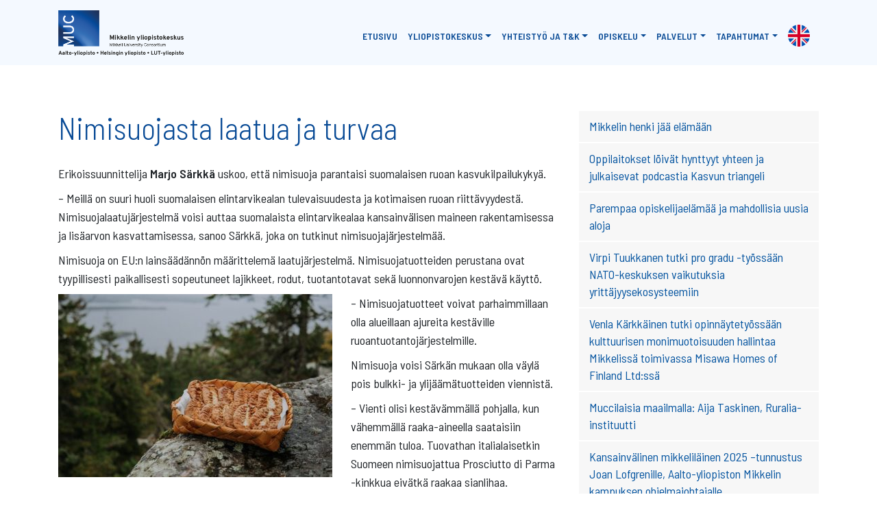

--- FILE ---
content_type: text/html; charset=UTF-8
request_url: https://muc.fi/nimisuojasta-laatua-ja-turvaa/
body_size: 11349
content:
<!DOCTYPE html><html lang="fi"><head><meta charset="UTF-8"><meta name="viewport" content="width=device-width, initial-scale=1"><meta http-equiv="X-UA-Compatible" content="IE=edge"><link rel="profile" href="http://gmpg.org/xfn/11"><link media="all" href="https://muc.fi/wp-content/cache/autoptimize/css/autoptimize_f99b1fd1da11e8a9404c15df9879231c.css" rel="stylesheet"><title>Nimisuojasta laatua ja turvaa | MUC</title><link rel="canonical" href="https://muc.fi/nimisuojasta-laatua-ja-turvaa/" /><meta name="description" content="Erikoissuunnittelija Marjo Särkkä uskoo, että nimisuoja parantaisi suomalaisen ruoan kasvukilpailukykyä. – Meillä on suuri huoli suomalaisen elintarvikealan…" /><meta property="og:type" content="article" /><meta property="og:locale" content="fi_FI" /><meta property="og:site_name" content="MUC" /><meta property="og:title" content="Nimisuojasta laatua ja turvaa | MUC" /><meta property="og:description" content="Erikoissuunnittelija Marjo Särkkä uskoo, että nimisuoja parantaisi suomalaisen ruoan kasvukilpailukykyä. – Meillä on suuri huoli suomalaisen elintarvikealan tulevaisuudesta ja kotimaisen ruoan…" /><meta property="og:url" content="https://muc.fi/nimisuojasta-laatua-ja-turvaa/" /><meta property="og:image" content="https://muc.fi/wp-content/uploads/2023/01/Juttu-s.-8_Nimisuojakuva_kuva_Julia-Kivela.jpg" /><meta property="og:image:width" content="1024" /><meta property="og:image:height" content="683" /><meta property="article:published_time" content="2023-01-25T05:46:50+00:00" /><meta property="article:modified_time" content="2023-01-19T08:25:52+00:00" /><meta name="twitter:card" content="summary_large_image" /><meta name="twitter:title" content="Nimisuojasta laatua ja turvaa | MUC" /><meta name="twitter:description" content="Erikoissuunnittelija Marjo Särkkä uskoo, että nimisuoja parantaisi suomalaisen ruoan kasvukilpailukykyä. – Meillä on suuri huoli suomalaisen elintarvikealan tulevaisuudesta ja kotimaisen ruoan…" /><meta name="twitter:image" content="https://muc.fi/wp-content/uploads/2023/01/Juttu-s.-8_Nimisuojakuva_kuva_Julia-Kivela.jpg" /><meta name="google-site-verification" content="Mz0xf-6BODj0uDjRQA22z0y48vi7ms4RmIdaIgQI_5o" /> <script type="application/ld+json">{"@context":"https://schema.org","@graph":[{"@type":"WebSite","@id":"https://muc.fi/#/schema/WebSite","url":"https://muc.fi/","name":"MUC","description":"Mikkelin yliopistokeskus – Mikkeli University Consortium","inLanguage":"fi","potentialAction":{"@type":"SearchAction","target":{"@type":"EntryPoint","urlTemplate":"https://muc.fi/search/{search_term_string}/"},"query-input":"required name=search_term_string"},"publisher":{"@type":"Organization","@id":"https://muc.fi/#/schema/Organization","name":"MUC","url":"https://muc.fi/","logo":{"@type":"ImageObject","url":"https://muc.fi/wp-content/uploads/2022/03/MUCicon.png","contentUrl":"https://muc.fi/wp-content/uploads/2022/03/MUCicon.png","width":300,"height":300,"contentSize":"4315"}}},{"@type":"WebPage","@id":"https://muc.fi/nimisuojasta-laatua-ja-turvaa/","url":"https://muc.fi/nimisuojasta-laatua-ja-turvaa/","name":"Nimisuojasta laatua ja turvaa | MUC","description":"Erikoissuunnittelija Marjo Särkkä uskoo, että nimisuoja parantaisi suomalaisen ruoan kasvukilpailukykyä. – Meillä on suuri huoli suomalaisen elintarvikealan…","inLanguage":"fi","isPartOf":{"@id":"https://muc.fi/#/schema/WebSite"},"breadcrumb":{"@type":"BreadcrumbList","@id":"https://muc.fi/#/schema/BreadcrumbList","itemListElement":[{"@type":"ListItem","position":1,"item":"https://muc.fi/","name":"MUC"},{"@type":"ListItem","position":2,"item":"https://muc.fi/category/muc-lehti/","name":"Kategoria: MUC-lehti"},{"@type":"ListItem","position":3,"name":"Nimisuojasta laatua ja turvaa"}]},"potentialAction":{"@type":"ReadAction","target":"https://muc.fi/nimisuojasta-laatua-ja-turvaa/"},"datePublished":"2023-01-25T05:46:50+00:00","dateModified":"2023-01-19T08:25:52+00:00","author":{"@type":"Person","@id":"https://muc.fi/#/schema/Person/275f596ce212ff110e282ac2cc86e5cb","name":"MUC"}}]}</script> <link rel='dns-prefetch' href='//static.addtoany.com' /><link rel="alternate" type="application/rss+xml" title="MUC &raquo; syöte" href="https://muc.fi/feed/" /><link rel="alternate" type="application/rss+xml" title="MUC &raquo; kommenttien syöte" href="https://muc.fi/comments/feed/" /><link rel="alternate" title="oEmbed (JSON)" type="application/json+oembed" href="https://muc.fi/wp-json/oembed/1.0/embed?url=https%3A%2F%2Fmuc.fi%2Fnimisuojasta-laatua-ja-turvaa%2F&#038;lang=fi" /><link rel="alternate" title="oEmbed (XML)" type="text/xml+oembed" href="https://muc.fi/wp-json/oembed/1.0/embed?url=https%3A%2F%2Fmuc.fi%2Fnimisuojasta-laatua-ja-turvaa%2F&#038;format=xml&#038;lang=fi" /> <script type="text/javascript" id="addtoany-core-js-before">window.a2a_config=window.a2a_config||{};a2a_config.callbacks=[];a2a_config.overlays=[];a2a_config.templates={};a2a_localize = {
	Share: "Share",
	Save: "Save",
	Subscribe: "Subscribe",
	Email: "Email",
	Bookmark: "Bookmark",
	ShowAll: "Show all",
	ShowLess: "Show less",
	FindServices: "Find service(s)",
	FindAnyServiceToAddTo: "Instantly find any service to add to",
	PoweredBy: "Powered by",
	ShareViaEmail: "Share via email",
	SubscribeViaEmail: "Subscribe via email",
	BookmarkInYourBrowser: "Bookmark in your browser",
	BookmarkInstructions: "Press Ctrl+D or \u2318+D to bookmark this page",
	AddToYourFavorites: "Add to your favorites",
	SendFromWebOrProgram: "Send from any email address or email program",
	EmailProgram: "Email program",
	More: "More&#8230;",
	ThanksForSharing: "Thanks for sharing!",
	ThanksForFollowing: "Thanks for following!"
};


//# sourceURL=addtoany-core-js-before</script> <script type="text/javascript" defer src="https://static.addtoany.com/menu/page.js" id="addtoany-core-js"></script> <script type="text/javascript" src="https://muc.fi/wp-includes/js/jquery/jquery.min.js?ver=3.7.1" id="jquery-core-js"></script> <script type="text/javascript" src="https://muc.fi/wp-includes/js/jquery/jquery-migrate.min.js?ver=3.4.1" id="jquery-migrate-js"></script> <script type="text/javascript" defer src="https://muc.fi/wp-content/plugins/add-to-any/addtoany.min.js?ver=1.1" id="addtoany-jquery-js"></script> <link rel="https://api.w.org/" href="https://muc.fi/wp-json/" /><link rel="alternate" title="JSON" type="application/json" href="https://muc.fi/wp-json/wp/v2/posts/1716" /><link rel="EditURI" type="application/rsd+xml" title="RSD" href="https://muc.fi/xmlrpc.php?rsd" /> <script>document.documentElement.className = document.documentElement.className.replace('no-js', 'js');</script> <link rel="pingback" href="https://muc.fi/xmlrpc.php"><meta name="generator" content="Powered by Slider Revolution 6.6.20 - responsive, Mobile-Friendly Slider Plugin for WordPress with comfortable drag and drop interface." /><link rel="icon" href="https://muc.fi/wp-content/uploads/2022/03/MUCicon-150x150.png" sizes="32x32" /><link rel="icon" href="https://muc.fi/wp-content/uploads/2022/03/MUCicon.png" sizes="192x192" /><link rel="apple-touch-icon" href="https://muc.fi/wp-content/uploads/2022/03/MUCicon.png" /><meta name="msapplication-TileImage" content="https://muc.fi/wp-content/uploads/2022/03/MUCicon.png" /> <script>function setREVStartSize(e){
			//window.requestAnimationFrame(function() {
				window.RSIW = window.RSIW===undefined ? window.innerWidth : window.RSIW;
				window.RSIH = window.RSIH===undefined ? window.innerHeight : window.RSIH;
				try {
					var pw = document.getElementById(e.c).parentNode.offsetWidth,
						newh;
					pw = pw===0 || isNaN(pw) || (e.l=="fullwidth" || e.layout=="fullwidth") ? window.RSIW : pw;
					e.tabw = e.tabw===undefined ? 0 : parseInt(e.tabw);
					e.thumbw = e.thumbw===undefined ? 0 : parseInt(e.thumbw);
					e.tabh = e.tabh===undefined ? 0 : parseInt(e.tabh);
					e.thumbh = e.thumbh===undefined ? 0 : parseInt(e.thumbh);
					e.tabhide = e.tabhide===undefined ? 0 : parseInt(e.tabhide);
					e.thumbhide = e.thumbhide===undefined ? 0 : parseInt(e.thumbhide);
					e.mh = e.mh===undefined || e.mh=="" || e.mh==="auto" ? 0 : parseInt(e.mh,0);
					if(e.layout==="fullscreen" || e.l==="fullscreen")
						newh = Math.max(e.mh,window.RSIH);
					else{
						e.gw = Array.isArray(e.gw) ? e.gw : [e.gw];
						for (var i in e.rl) if (e.gw[i]===undefined || e.gw[i]===0) e.gw[i] = e.gw[i-1];
						e.gh = e.el===undefined || e.el==="" || (Array.isArray(e.el) && e.el.length==0)? e.gh : e.el;
						e.gh = Array.isArray(e.gh) ? e.gh : [e.gh];
						for (var i in e.rl) if (e.gh[i]===undefined || e.gh[i]===0) e.gh[i] = e.gh[i-1];
											
						var nl = new Array(e.rl.length),
							ix = 0,
							sl;
						e.tabw = e.tabhide>=pw ? 0 : e.tabw;
						e.thumbw = e.thumbhide>=pw ? 0 : e.thumbw;
						e.tabh = e.tabhide>=pw ? 0 : e.tabh;
						e.thumbh = e.thumbhide>=pw ? 0 : e.thumbh;
						for (var i in e.rl) nl[i] = e.rl[i]<window.RSIW ? 0 : e.rl[i];
						sl = nl[0];
						for (var i in nl) if (sl>nl[i] && nl[i]>0) { sl = nl[i]; ix=i;}
						var m = pw>(e.gw[ix]+e.tabw+e.thumbw) ? 1 : (pw-(e.tabw+e.thumbw)) / (e.gw[ix]);
						newh =  (e.gh[ix] * m) + (e.tabh + e.thumbh);
					}
					var el = document.getElementById(e.c);
					if (el!==null && el) el.style.height = newh+"px";
					el = document.getElementById(e.c+"_wrapper");
					if (el!==null && el) {
						el.style.height = newh+"px";
						el.style.display = "block";
					}
				} catch(e){
					console.log("Failure at Presize of Slider:" + e)
				}
			//});
		  };</script> <link rel="preconnect" href="https://fonts.googleapis.com"><link rel="preconnect" href="https://fonts.gstatic.com" crossorigin><link href="https://fonts.googleapis.com/css2?family=Barlow+Semi+Condensed:wght@300;400;500;600&family=Barlow:wght@200;400;600&display=swap" rel="stylesheet">  <script async src="https://www.googletagmanager.com/gtag/js?id=G-V3M4PTLG3S"></script> <script>window.dataLayer = window.dataLayer || [];
  function gtag(){dataLayer.push(arguments);}
  gtag('js', new Date());

  gtag('config', 'G-V3M4PTLG3S');</script> </head><body class="wp-singular post-template-default single single-post postid-1716 single-format-standard wp-theme-wp-bootstrap-starter group-blog"><div id="page" class="site"> <a class="skip-link screen-reader-text" href="#content">Skip to content</a><header id="masthead" class="site-header navbar-static-top navbar-light" role="banner"><div class="container"><nav class="navbar navbar-expand-lg p-0"><div class="navbar-brand"> <a href="https://muc.fi/"> <img class="logo" src="https://muc.fi/wp-content/uploads/2021/01/logo_new.png" alt="MUC"> </a></div> <button class="navbar-toggler" type="button" data-toggle="collapse" data-target="#main-nav" aria-controls="" aria-expanded="false" aria-label="Toggle navigation"> <span class="navbar-toggler-icon"></span> </button><div id="main-nav" class="collapse navbar-collapse justify-content-end"><ul id="menu-menu" class="navbar-nav "><li itemscope="itemscope" itemtype="https://www.schema.org/SiteNavigationElement" id="menu-item-18" class="menu-item menu-item-type-post_type menu-item-object-page menu-item-home menu-item-18 nav-item"><a title="Etusivu" href="https://muc.fi/" class="nav-link">Etusivu</a></li><li itemscope="itemscope" itemtype="https://www.schema.org/SiteNavigationElement" id="menu-item-22" class="menu-item menu-item-type-post_type menu-item-object-page menu-item-has-children dropdown menu-item-22 nav-item"><a title="Yliopistokeskus" href="#" data-toggle="dropdown" aria-haspopup="true" aria-expanded="false" class="dropdown-toggle nav-link" id="menu-item-dropdown-22">Yliopistokeskus</a><ul class="dropdown-menu" aria-labelledby="menu-item-dropdown-22" role="menu"><li itemscope="itemscope" itemtype="https://www.schema.org/SiteNavigationElement" id="menu-item-1315" class="menu-item menu-item-type-post_type menu-item-object-page menu-item-has-children dropdown menu-item-1315 nav-item"><a title="Meistä" href="https://muc.fi/yliopistokeskus/meista/" class="dropdown-item">Meistä</a><ul class="dropdown-menu" aria-labelledby="menu-item-dropdown-22" role="menu"><li itemscope="itemscope" itemtype="https://www.schema.org/SiteNavigationElement" id="menu-item-1316" class="menu-item menu-item-type-post_type menu-item-object-page menu-item-1316 nav-item"><a title="Perustiedot" href="https://muc.fi/yliopistokeskus/meista/perustiedot/" class="dropdown-item">Perustiedot</a></li><li itemscope="itemscope" itemtype="https://www.schema.org/SiteNavigationElement" id="menu-item-1320" class="menu-item menu-item-type-post_type menu-item-object-page menu-item-1320 nav-item"><a title="Muut yliopistokeskukset" href="https://muc.fi/yliopistokeskus/meista/muut-yliopistokeskukset/" class="dropdown-item">Muut yliopistokeskukset</a></li><li itemscope="itemscope" itemtype="https://www.schema.org/SiteNavigationElement" id="menu-item-133" class="menu-item menu-item-type-post_type menu-item-object-page menu-item-133 nav-item"><a title="Strategia" href="https://muc.fi/yliopistokeskus/meista/strategia/" class="dropdown-item">Strategia</a></li></ul></li><li itemscope="itemscope" itemtype="https://www.schema.org/SiteNavigationElement" id="menu-item-1099" class="menu-item menu-item-type-post_type menu-item-object-page menu-item-1099 nav-item"><a title="Ajankohtaista" href="https://muc.fi/yliopistokeskus/ajankohtaista/" class="dropdown-item">Ajankohtaista</a></li><li itemscope="itemscope" itemtype="https://www.schema.org/SiteNavigationElement" id="menu-item-1307" class="menu-item menu-item-type-post_type menu-item-object-page menu-item-1307 nav-item"><a title="Yhteisöllisyys" href="https://muc.fi/yliopistokeskus/yhteisollisyys/" class="dropdown-item">Yhteisöllisyys</a></li><li itemscope="itemscope" itemtype="https://www.schema.org/SiteNavigationElement" id="menu-item-21" class="menu-item menu-item-type-post_type menu-item-object-page menu-item-has-children dropdown menu-item-21 nav-item"><a title="Yhteystiedot" href="https://muc.fi/yliopistokeskus/yhteystiedot/" class="dropdown-item">Yhteystiedot</a><ul class="dropdown-menu" aria-labelledby="menu-item-dropdown-22" role="menu"><li itemscope="itemscope" itemtype="https://www.schema.org/SiteNavigationElement" id="menu-item-183" class="menu-item menu-item-type-post_type menu-item-object-page menu-item-183 nav-item"><a title="Yksiköiden yhteystiedot" href="https://muc.fi/yliopistokeskus/yhteystiedot/yksikoiden-yhteystiedot/" class="dropdown-item">Yksiköiden yhteystiedot</a></li><li itemscope="itemscope" itemtype="https://www.schema.org/SiteNavigationElement" id="menu-item-181" class="menu-item menu-item-type-post_type menu-item-object-page menu-item-181 nav-item"><a title="Laskutusosoite" href="https://muc.fi/yliopistokeskus/yhteystiedot/laskutusosoite/" class="dropdown-item">Laskutusosoite</a></li><li itemscope="itemscope" itemtype="https://www.schema.org/SiteNavigationElement" id="menu-item-182" class="menu-item menu-item-type-post_type menu-item-object-page menu-item-182 nav-item"><a title="Rekisteriseloste" href="https://muc.fi/yliopistokeskus/yhteystiedot/rekisteriseloste/" class="dropdown-item">Rekisteriseloste</a></li></ul></li><li itemscope="itemscope" itemtype="https://www.schema.org/SiteNavigationElement" id="menu-item-166" class="menu-item menu-item-type-post_type menu-item-object-page menu-item-has-children dropdown menu-item-166 nav-item"><a title="Julkaisut" href="https://muc.fi/yliopistokeskus/julkaisuja/" class="dropdown-item">Julkaisut</a><ul class="dropdown-menu" aria-labelledby="menu-item-dropdown-22" role="menu"><li itemscope="itemscope" itemtype="https://www.schema.org/SiteNavigationElement" id="menu-item-3173" class="menu-item menu-item-type-post_type menu-item-object-page menu-item-3173 nav-item"><a title="Yliopistokeskus 2026" href="https://muc.fi/yliopistokeskus/julkaisuja/yliopistokeskus-2026/" class="dropdown-item">Yliopistokeskus 2026</a></li><li itemscope="itemscope" itemtype="https://www.schema.org/SiteNavigationElement" id="menu-item-3019" class="menu-item menu-item-type-post_type menu-item-object-page menu-item-3019 nav-item"><a title="Yliopistokeskus 2025" href="https://muc.fi/yliopistokeskus/julkaisuja/yliopistokeskus-2025/" class="dropdown-item">Yliopistokeskus 2025</a></li><li itemscope="itemscope" itemtype="https://www.schema.org/SiteNavigationElement" id="menu-item-3020" class="menu-item menu-item-type-post_type menu-item-object-page menu-item-3020 nav-item"><a title="Yliopistokeskus 2024" href="https://muc.fi/yliopistokeskus/julkaisuja/yliopistokeskus-2024/" class="dropdown-item">Yliopistokeskus 2024</a></li><li itemscope="itemscope" itemtype="https://www.schema.org/SiteNavigationElement" id="menu-item-1781" class="menu-item menu-item-type-post_type menu-item-object-page menu-item-1781 nav-item"><a title="Yliopistokeskus 2023" href="https://muc.fi/yliopistokeskus/julkaisuja/yliopistokeskus-2023/" class="dropdown-item">Yliopistokeskus 2023</a></li><li itemscope="itemscope" itemtype="https://www.schema.org/SiteNavigationElement" id="menu-item-1126" class="menu-item menu-item-type-post_type menu-item-object-page menu-item-1126 nav-item"><a title="Yliopistokeskus 2021" href="https://muc.fi/yliopistokeskus/julkaisuja/yliopistokeskus-2021/" class="dropdown-item">Yliopistokeskus 2021</a></li><li itemscope="itemscope" itemtype="https://www.schema.org/SiteNavigationElement" id="menu-item-797" class="menu-item menu-item-type-post_type menu-item-object-page menu-item-797 nav-item"><a title="Yliopistokeskus 2020" href="https://muc.fi/yliopistokeskus/julkaisuja/yliopistokeskus-2020/" class="dropdown-item">Yliopistokeskus 2020</a></li><li itemscope="itemscope" itemtype="https://www.schema.org/SiteNavigationElement" id="menu-item-531" class="menu-item menu-item-type-post_type menu-item-object-page menu-item-531 nav-item"><a title="Yliopistokeskus 2019" href="https://muc.fi/yliopistokeskus/julkaisuja/yliopistokeskus-2019/" class="dropdown-item">Yliopistokeskus 2019</a></li><li itemscope="itemscope" itemtype="https://www.schema.org/SiteNavigationElement" id="menu-item-389" class="menu-item menu-item-type-post_type menu-item-object-page menu-item-389 nav-item"><a title="Yliopistokeskus 2018" href="https://muc.fi/yliopistokeskus/julkaisuja/yliopistokeskus-2018/" class="dropdown-item">Yliopistokeskus 2018</a></li></ul></li><li itemscope="itemscope" itemtype="https://www.schema.org/SiteNavigationElement" id="menu-item-131" class="menu-item menu-item-type-post_type menu-item-object-page menu-item-131 nav-item"><a title="Medialle" href="https://muc.fi/yliopistokeskus/medialle/" class="dropdown-item">Medialle</a></li></ul></li><li itemscope="itemscope" itemtype="https://www.schema.org/SiteNavigationElement" id="menu-item-1299" class="menu-item menu-item-type-post_type menu-item-object-page menu-item-has-children dropdown menu-item-1299 nav-item"><a title="Yhteistyö ja T&#038;K" href="#" data-toggle="dropdown" aria-haspopup="true" aria-expanded="false" class="dropdown-toggle nav-link" id="menu-item-dropdown-1299">Yhteistyö ja T&#038;K</a><ul class="dropdown-menu" aria-labelledby="menu-item-dropdown-1299" role="menu"><li itemscope="itemscope" itemtype="https://www.schema.org/SiteNavigationElement" id="menu-item-1300" class="menu-item menu-item-type-post_type menu-item-object-page menu-item-1300 nav-item"><a title="Yhteistyö ja T&#038;K" href="https://muc.fi/yhteistyo/yhteistyo/" class="dropdown-item">Yhteistyö ja T&#038;K</a></li><li itemscope="itemscope" itemtype="https://www.schema.org/SiteNavigationElement" id="menu-item-2808" class="menu-item menu-item-type-post_type menu-item-object-page menu-item-has-children dropdown menu-item-2808 nav-item"><a title="Opinnäytetyö" href="https://muc.fi/opinnaytetyo/" class="dropdown-item">Opinnäytetyö</a><ul class="dropdown-menu" aria-labelledby="menu-item-dropdown-1299" role="menu"><li itemscope="itemscope" itemtype="https://www.schema.org/SiteNavigationElement" id="menu-item-1572" class="menu-item menu-item-type-post_type menu-item-object-page menu-item-1572 nav-item"><a title="Opinnäytteet (kandidaatin- ja maisterintutkielma, väitöskirjat)" href="https://muc.fi/yhteistyo/yhteistyo/opinnaytteet-kandidaatin-ja-maisterin-tutkielma-vaitoskirjat/" class="dropdown-item">Opinnäytteet (kandidaatin- ja maisterintutkielma, väitöskirjat)</a></li></ul></li><li itemscope="itemscope" itemtype="https://www.schema.org/SiteNavigationElement" id="menu-item-1574" class="menu-item menu-item-type-post_type menu-item-object-page menu-item-1574 nav-item"><a title="Harjoittelu" href="https://muc.fi/yhteistyo/yhteistyo/harjoittelu/" class="dropdown-item">Harjoittelu</a></li><li itemscope="itemscope" itemtype="https://www.schema.org/SiteNavigationElement" id="menu-item-1571" class="menu-item menu-item-type-post_type menu-item-object-page menu-item-has-children dropdown menu-item-1571 nav-item"><a title="Tutkimus-, kehittämis- ja innovointitoiminta sekä asiantuntijapalvelut" href="https://muc.fi/yhteistyo/yhteistyo/tutkimus-kehittamis-ja-innovointitoiminta-seka-asiantuntijapalvelut/" class="dropdown-item">Tutkimus-, kehittämis- ja innovointitoiminta sekä asiantuntijapalvelut</a><ul class="dropdown-menu" aria-labelledby="menu-item-dropdown-1299" role="menu"><li itemscope="itemscope" itemtype="https://www.schema.org/SiteNavigationElement" id="menu-item-1568" class="menu-item menu-item-type-post_type menu-item-object-page menu-item-1568 nav-item"><a title="Tutkimus- ja kehittämistoiminta" href="https://muc.fi/yhteistyo/yhteistyo/strategiset-kumppanuudet/" class="dropdown-item">Tutkimus- ja kehittämistoiminta</a></li><li itemscope="itemscope" itemtype="https://www.schema.org/SiteNavigationElement" id="menu-item-1301" class="menu-item menu-item-type-post_type menu-item-object-page menu-item-1301 nav-item"><a title="Hankkeet" href="https://muc.fi/yhteistyo/hankkeet/" class="dropdown-item">Hankkeet</a></li></ul></li><li itemscope="itemscope" itemtype="https://www.schema.org/SiteNavigationElement" id="menu-item-1570" class="menu-item menu-item-type-post_type menu-item-object-page menu-item-1570 nav-item"><a title="Täydennyskoulutus" href="https://muc.fi/yhteistyo/yhteistyo/taydennyskoulutus/" class="dropdown-item">Täydennyskoulutus</a></li></ul></li><li itemscope="itemscope" itemtype="https://www.schema.org/SiteNavigationElement" id="menu-item-1289" class="menu-item menu-item-type-post_type menu-item-object-page menu-item-has-children dropdown menu-item-1289 nav-item"><a title="Opiskelu" href="#" data-toggle="dropdown" aria-haspopup="true" aria-expanded="false" class="dropdown-toggle nav-link" id="menu-item-dropdown-1289">Opiskelu</a><ul class="dropdown-menu" aria-labelledby="menu-item-dropdown-1289" role="menu"><li itemscope="itemscope" itemtype="https://www.schema.org/SiteNavigationElement" id="menu-item-1290" class="menu-item menu-item-type-post_type menu-item-object-page menu-item-has-children dropdown menu-item-1290 nav-item"><a title="Yhteistyöyliopistojen opintotarjonta" href="https://muc.fi/opiskelu/opintotarjonta/" class="dropdown-item">Yhteistyöyliopistojen opintotarjonta</a><ul class="dropdown-menu" aria-labelledby="menu-item-dropdown-1289" role="menu"><li itemscope="itemscope" itemtype="https://www.schema.org/SiteNavigationElement" id="menu-item-1292" class="menu-item menu-item-type-post_type menu-item-object-page menu-item-1292 nav-item"><a title="Opiskelumahdollisuudet Mikkelissä" href="https://muc.fi/opiskelu/opiskelumahdollisuudet-mikkelissa/" class="dropdown-item">Opiskelumahdollisuudet Mikkelissä</a></li></ul></li><li itemscope="itemscope" itemtype="https://www.schema.org/SiteNavigationElement" id="menu-item-1631" class="menu-item menu-item-type-post_type menu-item-object-page menu-item-1631 nav-item"><a title="Täydennyskoulutus" href="https://muc.fi/opiskelu/taydennyskoulutus/" class="dropdown-item">Täydennyskoulutus</a></li><li itemscope="itemscope" itemtype="https://www.schema.org/SiteNavigationElement" id="menu-item-2286" class="menu-item menu-item-type-post_type menu-item-object-page menu-item-2286 nav-item"><a title="MUC-apuraha Etelä-Savoon tehtäviin opinnäytetöihin" href="https://muc.fi/opiskelu/mucapuraha/" class="dropdown-item">MUC-apuraha Etelä-Savoon tehtäviin opinnäytetöihin</a></li><li itemscope="itemscope" itemtype="https://www.schema.org/SiteNavigationElement" id="menu-item-2599" class="menu-item menu-item-type-post_type menu-item-object-page menu-item-2599 nav-item"><a title="Opiskele verkossa" href="https://muc.fi/opiskeleverkossa/" class="dropdown-item">Opiskele verkossa</a></li><li itemscope="itemscope" itemtype="https://www.schema.org/SiteNavigationElement" id="menu-item-2285" class="menu-item menu-item-type-post_type menu-item-object-page menu-item-2285 nav-item"><a title="Yliopistojen tutustumiskursseja lukiolaisille ja ammattiin opiskeleville" href="https://muc.fi/opiskelu/tutustumiskurssit/" class="dropdown-item">Yliopistojen tutustumiskursseja lukiolaisille ja ammattiin opiskeleville</a></li><li itemscope="itemscope" itemtype="https://www.schema.org/SiteNavigationElement" id="menu-item-1291" class="menu-item menu-item-type-post_type menu-item-object-page menu-item-1291 nav-item"><a title="Opiskelun tukipalvelut" href="https://muc.fi/opiskelu/tukipalvelut/" class="dropdown-item">Opiskelun tukipalvelut</a></li></ul></li><li itemscope="itemscope" itemtype="https://www.schema.org/SiteNavigationElement" id="menu-item-1252" class="menu-item menu-item-type-post_type menu-item-object-page menu-item-has-children dropdown menu-item-1252 nav-item"><a title="Palvelut" href="#" data-toggle="dropdown" aria-haspopup="true" aria-expanded="false" class="dropdown-toggle nav-link" id="menu-item-dropdown-1252">Palvelut</a><ul class="dropdown-menu" aria-labelledby="menu-item-dropdown-1252" role="menu"><li itemscope="itemscope" itemtype="https://www.schema.org/SiteNavigationElement" id="menu-item-1269" class="menu-item menu-item-type-post_type menu-item-object-page menu-item-has-children dropdown menu-item-1269 nav-item"><a title="Tiedekasvatus" href="https://muc.fi/palvelut/tiedekasvatus/" class="dropdown-item">Tiedekasvatus</a><ul class="dropdown-menu" aria-labelledby="menu-item-dropdown-1252" role="menu"><li itemscope="itemscope" itemtype="https://www.schema.org/SiteNavigationElement" id="menu-item-1268" class="menu-item menu-item-type-post_type menu-item-object-page menu-item-1268 nav-item"><a title="Tiedepolku" href="https://muc.fi/palvelut/tiedekasvatus/tiedepolku/" class="dropdown-item">Tiedepolku</a></li></ul></li><li itemscope="itemscope" itemtype="https://www.schema.org/SiteNavigationElement" id="menu-item-89" class="menu-item menu-item-type-post_type menu-item-object-page menu-item-89 nav-item"><a title="Kirjasto" href="https://muc.fi/palvelut/kirjasto/" class="dropdown-item">Kirjasto</a></li><li itemscope="itemscope" itemtype="https://www.schema.org/SiteNavigationElement" id="menu-item-88" class="menu-item menu-item-type-post_type menu-item-object-page menu-item-88 nav-item"><a title="Tutkijahotelli" href="https://muc.fi/palvelut/tutkijahotelli/" class="dropdown-item">Tutkijahotelli</a></li><li itemscope="itemscope" itemtype="https://www.schema.org/SiteNavigationElement" id="menu-item-1267" class="menu-item menu-item-type-post_type menu-item-object-page menu-item-1267 nav-item"><a title="Kansalliskirjasto/Mikkelin toimipiste" href="https://muc.fi/palvelut/kansalliskirjasto-mikkelissa/" class="dropdown-item">Kansalliskirjasto/Mikkelin toimipiste</a></li><li itemscope="itemscope" itemtype="https://www.schema.org/SiteNavigationElement" id="menu-item-1270" class="menu-item menu-item-type-post_type menu-item-object-page menu-item-1270 nav-item"><a title="Tilavuokraus" href="https://muc.fi/palvelut/tilavuokraus/" class="dropdown-item">Tilavuokraus</a></li><li itemscope="itemscope" itemtype="https://www.schema.org/SiteNavigationElement" id="menu-item-1271" class="menu-item menu-item-type-post_type menu-item-object-page menu-item-1271 nav-item"><a title="Ravintolapalvelut Mikkelin yliopistokeskuksen kampuksilla" href="https://muc.fi/palvelut/ravintolat/" class="dropdown-item">Ravintolapalvelut Mikkelin yliopistokeskuksen kampuksilla</a></li></ul></li><li itemscope="itemscope" itemtype="https://www.schema.org/SiteNavigationElement" id="menu-item-20" class="menu-item menu-item-type-post_type menu-item-object-page menu-item-has-children dropdown menu-item-20 nav-item"><a title="Tapahtumat" href="#" data-toggle="dropdown" aria-haspopup="true" aria-expanded="false" class="dropdown-toggle nav-link" id="menu-item-dropdown-20">Tapahtumat</a><ul class="dropdown-menu" aria-labelledby="menu-item-dropdown-20" role="menu"><li itemscope="itemscope" itemtype="https://www.schema.org/SiteNavigationElement" id="menu-item-2537" class="menu-item menu-item-type-post_type menu-item-object-page menu-item-2537 nav-item"><a title="Mikkeli Water week 2024" href="https://muc.fi/tapahtumat/mikkeli-water-week/" class="dropdown-item">Mikkeli Water week 2024</a></li><li itemscope="itemscope" itemtype="https://www.schema.org/SiteNavigationElement" id="menu-item-878" class="menu-item menu-item-type-post_type menu-item-object-page menu-item-has-children dropdown menu-item-878 nav-item"><a title="Mikkelin Tieteen päivät" href="https://muc.fi/tapahtumat/mikkelin-tieteen-paivat_perusinfo/" class="dropdown-item">Mikkelin Tieteen päivät</a><ul class="dropdown-menu" aria-labelledby="menu-item-dropdown-20" role="menu"><li itemscope="itemscope" itemtype="https://www.schema.org/SiteNavigationElement" id="menu-item-2824" class="menu-item menu-item-type-custom menu-item-object-custom menu-item-2824 nav-item"><a title="Mikkelin Tieteenpäivät 2025" href="https://www.mikkelintieteenpaivat.fi" class="dropdown-item">Mikkelin Tieteenpäivät 2025</a></li><li itemscope="itemscope" itemtype="https://www.schema.org/SiteNavigationElement" id="menu-item-1663" class="menu-item menu-item-type-post_type menu-item-object-page menu-item-1663 nav-item"><a title="Mikkelin Tieteen päivät 2023" href="https://muc.fi/tapahtumat/mikkelin-tieteen-paivat_perusinfo/mikkelin-tieteen-paivat-2023/" class="dropdown-item">Mikkelin Tieteen päivät 2023</a></li><li itemscope="itemscope" itemtype="https://www.schema.org/SiteNavigationElement" id="menu-item-1413" class="menu-item menu-item-type-post_type menu-item-object-page menu-item-1413 nav-item"><a title="Mikkelin Tiedepäivät 2022" href="https://muc.fi/tapahtumat/mikkelin-tieteen-paivat_perusinfo/mikkelin-tiedepaivat-2022/" class="dropdown-item">Mikkelin Tiedepäivät 2022</a></li><li itemscope="itemscope" itemtype="https://www.schema.org/SiteNavigationElement" id="menu-item-880" class="menu-item menu-item-type-post_type menu-item-object-page menu-item-880 nav-item"><a title="Mikkelin Tieteen päivät 2021" href="https://muc.fi/tapahtumat/mikkelin-tieteen-paivat_perusinfo/tieteenpaivat2021/" class="dropdown-item">Mikkelin Tieteen päivät 2021</a></li><li itemscope="itemscope" itemtype="https://www.schema.org/SiteNavigationElement" id="menu-item-923" class="menu-item menu-item-type-post_type menu-item-object-page menu-item-923 nav-item"><a title="Mikkelin Tieteen päivät 2019" href="https://muc.fi/tapahtumat/mikkelin-tieteen-paivat_perusinfo/mikkelin-tieteen-paivat-2019/" class="dropdown-item">Mikkelin Tieteen päivät 2019</a></li></ul></li><li itemscope="itemscope" itemtype="https://www.schema.org/SiteNavigationElement" id="menu-item-202" class="menu-item menu-item-type-post_type menu-item-object-page menu-item-202 nav-item"><a title="International Mikkeli Day IMD" href="https://muc.fi/tapahtumat/imd/" class="dropdown-item">International Mikkeli Day IMD</a></li><li itemscope="itemscope" itemtype="https://www.schema.org/SiteNavigationElement" id="menu-item-1248" class="menu-item menu-item-type-post_type menu-item-object-page menu-item-1248 nav-item"><a title="Studia Generalia -luennot" href="https://muc.fi/studia-generalia-luennot/" class="dropdown-item">Studia Generalia -luennot</a></li><li itemscope="itemscope" itemtype="https://www.schema.org/SiteNavigationElement" id="menu-item-1249" class="menu-item menu-item-type-post_type menu-item-object-page menu-item-1249 nav-item"><a title="Tutustu tutkijaan -tilaisuudet" href="https://muc.fi/tapahtumat/tutustu-tutkijaan-tilaisuudet/" class="dropdown-item">Tutustu tutkijaan -tilaisuudet</a></li><li itemscope="itemscope" itemtype="https://www.schema.org/SiteNavigationElement" id="menu-item-551" class="menu-item menu-item-type-post_type menu-item-object-page menu-item-551 nav-item"><a title="Väitöstilaisuudet" href="https://muc.fi/tapahtumat/vaitostilaisuudet/" class="dropdown-item">Väitöstilaisuudet</a></li><li itemscope="itemscope" itemtype="https://www.schema.org/SiteNavigationElement" id="menu-item-1624" class="menu-item menu-item-type-post_type menu-item-object-page menu-item-1624 nav-item"><a title="Mikkelin Yritysappro" href="https://muc.fi/tapahtumat/mikkelin-yritysappro/" class="dropdown-item">Mikkelin Yritysappro</a></li><li itemscope="itemscope" itemtype="https://www.schema.org/SiteNavigationElement" id="menu-item-2530" class="menu-item menu-item-type-post_type menu-item-object-page menu-item-2530 nav-item"><a title="Tiedetapahtumat 2024" href="https://muc.fi/tapahtumat/tieteessa-tapahtuu-tahti-ilta-2/" class="dropdown-item">Tiedetapahtumat 2024</a></li></ul></li><li itemscope="itemscope" itemtype="https://www.schema.org/SiteNavigationElement" id="menu-item-786-en" class="lang-item lang-item-7 lang-item-en no-translation lang-item-first menu-item menu-item-type-custom menu-item-object-custom menu-item-786-en nav-item"><a href="https://muc.fi/en/home/" class="nav-link" hreflang="en-GB" lang="en-GB"><img src="/wp-content/polylang/en_GB.png" alt="English" /></a></li></ul></div></nav></div></header><div id="content" class="site-content"><div class="container"><div class="row"><section id="primary" class="content-area col-sm-12 col-lg-8"><div id="main" class="site-main" role="main"><article id="post-1716" class="post-1716 post type-post status-publish format-standard has-post-thumbnail hentry category-muc-lehti"><header class="entry-header"><h1 class="entry-title">Nimisuojasta  laatua ja turvaa</h1></header><div class="entry-content"><p class="p1">Erikoissuunnittelija <b>Marjo Särkkä</b> uskoo, että nimisuoja parantaisi suomalaisen ruoan kasvukilpailukykyä.</p><p class="p2">&#8211; Meillä on suuri huoli suomalaisen elintarvikealan tulevaisuudesta ja kotimaisen ruoan riittävyydestä. Nimisuojalaatujärjestelmä voisi auttaa suomalaista elintarvikealaa kansainvälisen maineen rakentamisessa ja lisäarvon kasvattamisessa, sanoo Särkkä, joka on tutkinut nimisuojajärjestelmää.</p><p class="p2">Nimisuoja on EU:n lainsäädännön määrittelemä laatujärjestelmä. Nimisuojatuotteiden perustana ovat tyypillisesti paikallisesti sopeutuneet lajikkeet, rodut, tuotantotavat sekä luonnonvarojen kestävä käyttö.</p><p><img fetchpriority="high" decoding="async" class="wp-image-1717 size-medium alignleft" src="https://muc.fi/wp-content/uploads/2023/01/Juttu-s.-8_Nimisuojakuva-piirakat_kuva_Julia-Kivela-400x267.jpg" alt="" width="400" height="267" srcset="https://muc.fi/wp-content/uploads/2023/01/Juttu-s.-8_Nimisuojakuva-piirakat_kuva_Julia-Kivela-400x267.jpg 400w, https://muc.fi/wp-content/uploads/2023/01/Juttu-s.-8_Nimisuojakuva-piirakat_kuva_Julia-Kivela-500x333.jpg 500w, https://muc.fi/wp-content/uploads/2023/01/Juttu-s.-8_Nimisuojakuva-piirakat_kuva_Julia-Kivela-768x512.jpg 768w, https://muc.fi/wp-content/uploads/2023/01/Juttu-s.-8_Nimisuojakuva-piirakat_kuva_Julia-Kivela-272x182.jpg 272w, https://muc.fi/wp-content/uploads/2023/01/Juttu-s.-8_Nimisuojakuva-piirakat_kuva_Julia-Kivela.jpg 1024w" sizes="(max-width: 400px) 100vw, 400px" /></p><p class="p2">&#8211; Nimisuojatuotteet voivat parhaimmillaan olla alueillaan ajureita kestäville ruoantuotantojärjestelmille.</p><p class="p2">Nimisuoja voisi Särkän mukaan olla väylä pois bulkki- ja ylijäämätuotteiden viennistä.</p><p class="p2">&#8211; Vienti olisi kestävämmällä pohjalla, kun vähemmällä raaka-aineella saataisiin enemmän tuloa. Tuovathan italialaisetkin Suomeen nimisuojattua Prosciutto di Parma -kinkkua eivätkä raakaa sianlihaa.</p><p class="p2">Yksi nimisuojan keskeinen tavoite on pitää EU:n syrjäiset seudut asuttuna ja elinvoimaisena.</p><p class="p2">Suomen ruokastrategiana on ollut keskittää ruokatuotanto Etelä- ja Länsi-Suomeen. Pohjois- ja Itä-Suomeen on jäänyt pienimuotoinen erikoistuotanto, joka nykyisillä kulurakenteilla ei elätä kunnolla ketään.</p><p class="p2">&#8211; Nämä osat Suomea ovat kuitenkin merkittäviä keruutuotealueita. Lähes 70 prosenttia kaikesta Suomessa myyntiin tulleesta mustikasta kerättiin Pohjois- ja Itä-Suomesta.</p><p class="p2">Kannattavuutta voisi Särkän mukaan parantaa brändäämällä esimerkiksi nimisuojajärjestelmän kautta suomalaisia vientikelpoisia luonnontuotteita, kuten herkkutatti ja erilaiset marjat, laadukkaiksi tuotteiksi.</p><p class="p2">&#8211; Siinä sivussa puolustuksen ja turvan kannalta oleellinen asutus ja paikallistietämys säilyvät.</p><p><img decoding="async" class="alignnone size-full wp-image-1718 lazyload" data-src="https://muc.fi/wp-content/uploads/2023/01/Juttu-s.-8_Nimisuojakuva_kuva_Julia-Kivela.jpg" alt="" width="1024" height="683" data-srcset="https://muc.fi/wp-content/uploads/2023/01/Juttu-s.-8_Nimisuojakuva_kuva_Julia-Kivela.jpg 1024w, https://muc.fi/wp-content/uploads/2023/01/Juttu-s.-8_Nimisuojakuva_kuva_Julia-Kivela-500x333.jpg 500w, https://muc.fi/wp-content/uploads/2023/01/Juttu-s.-8_Nimisuojakuva_kuva_Julia-Kivela-768x512.jpg 768w, https://muc.fi/wp-content/uploads/2023/01/Juttu-s.-8_Nimisuojakuva_kuva_Julia-Kivela-272x182.jpg 272w, https://muc.fi/wp-content/uploads/2023/01/Juttu-s.-8_Nimisuojakuva_kuva_Julia-Kivela-400x267.jpg 400w" data-sizes="(max-width: 1024px) 100vw, 1024px" src="[data-uri]" style="--smush-placeholder-width: 1024px; --smush-placeholder-aspect-ratio: 1024/683;" /></p><p class="p4">Juttu: Tapio Honkamaa<br /> Kuvat: Julia Kivelä</p><div class="addtoany_share_save_container addtoany_content addtoany_content_bottom"><div class="a2a_kit a2a_kit_size_20 addtoany_list" data-a2a-url="https://muc.fi/nimisuojasta-laatua-ja-turvaa/" data-a2a-title="Nimisuojasta  laatua ja turvaa"><a class="a2a_button_facebook" href="https://www.addtoany.com/add_to/facebook?linkurl=https%3A%2F%2Fmuc.fi%2Fnimisuojasta-laatua-ja-turvaa%2F&amp;linkname=Nimisuojasta%20%20laatua%20ja%20turvaa" title="Facebook" rel="nofollow noopener" target="_blank"></a><a class="a2a_button_twitter" href="https://www.addtoany.com/add_to/twitter?linkurl=https%3A%2F%2Fmuc.fi%2Fnimisuojasta-laatua-ja-turvaa%2F&amp;linkname=Nimisuojasta%20%20laatua%20ja%20turvaa" title="Twitter" rel="nofollow noopener" target="_blank"></a></div></div></div></article></div></section><div class="col-lg-4"> <br> <a href="https://muc.fi/mikkelin-henki-jaa-elamaan/" rel="bookmark" class="nav-post-link "><h3 >Mikkelin henki jää elämään</h3></a> <a href="https://muc.fi/oppilaitokset-loivat-hynttyyt-yhteen-ja-julkaisevat-podcastia-kasvun-triangeli/" rel="bookmark" class="nav-post-link "><h3 >Oppilaitokset löivät hynttyyt yhteen ja julkaisevat podcastia Kasvun triangeli</h3></a> <a href="https://muc.fi/parempaa-opiskelijaelamaa-ja-mahdollisia-uusia-aloja/" rel="bookmark" class="nav-post-link "><h3 >Parempaa opiskelijaelämää ja mahdollisia uusia aloja</h3></a> <a href="https://muc.fi/virpi-tuukkanen-tutki-pro-gradu-tyossaan-nato-keskuksen-vaikutuksia-yrittajyysekosysteemiin/" rel="bookmark" class="nav-post-link "><h3 >Virpi Tuukkanen tutki pro gradu -työssään  NATO-keskuksen vaikutuksia yrittäjyysekosysteemiin </h3></a> <a href="https://muc.fi/venla-karkkainen-tutki-opinnaytetyossaan-kulttuurisen-monimuotoisuuden-hallintaa-mikkelissa-toimivassa-misawa-homes-of-finland-ltdssa/" rel="bookmark" class="nav-post-link "><h3 >Venla Kärkkäinen tutki opinnäytetyössään kulttuurisen monimuotoisuuden hallintaa Mikkelissä toimivassa Misawa Homes of Finland Ltd:ssä</h3></a> <a href="https://muc.fi/muccilaisia-maailmalla-aija-taskinen-ruralia-instituutti/" rel="bookmark" class="nav-post-link "><h3 >Muccilaisia maailmalla: Aija Taskinen, Ruralia-instituutti</h3></a> <a href="https://muc.fi/kansainvalinen-mikkelilainen-2025-tunnustus-joan-lofgrenille-aalto-yliopiston-mikkelin-kampuksen-ohjelmajohtajalle/" rel="bookmark" class="nav-post-link "><h3 >Kansainvälinen mikkeliläinen 2025 –tunnustus Joan Lofgrenille, Aalto-yliopiston Mikkelin kampuksen ohjelmajohtajalle</h3></a> <a href="https://muc.fi/muccians-around-the-world-jana-firse-doctoral-student-ruralia-institute/" rel="bookmark" class="nav-post-link "><h3 >Muccians around the world; Jana Firse, doctoral student, Ruralia Institute</h3></a> <a href="https://muc.fi/nimisuojauksesta-on-hyotya-tuottajalle-alueelle-ja-kuluttajalle-pohjois-euroopassa-ja-arktisella-alueella-on-paljon-potentiaalia-nimisuojatuotteille/" rel="bookmark" class="nav-post-link "><h3 >Nimisuojauksesta on hyötyä tuottajalle, alueelle ja kuluttajalle &#8211; Pohjois-Euroopassa ja arktisella alueella on paljon potentiaalia nimisuojatuotteille</h3></a> <a href="https://muc.fi/monipuolista-ohjelmaa-international-mikkeli-dayssa-tiistaina-4-marraskuuta/" rel="bookmark" class="nav-post-link "><h3 >Monipuolista ohjelmaa International Mikkeli Dayssä tiistaina 4. marraskuuta</h3></a> <a href="https://muc.fi/tiedekerhossa-oppii-uteliaisuutta-maailmaa-kohtaan-viela-mahtuu-mukaan/" rel="bookmark" class="nav-post-link "><h3 >Tiedekerhossa oppii uteliaisuutta maailmaa kohtaan – vielä mahtuu mukaan!</h3></a> <a href="https://muc.fi/muccilaisia-maailmalla-heli-lehtinen-vaitoskirjatutkija-ruralia-instituutti/" rel="bookmark" class="nav-post-link "><h3 >Muccilaisia maailmalla: Heli Lehtinen, väitöskirjatutkija, Ruralia-instituutti</h3></a> <a href="https://muc.fi/mikkelin-seudulla-kuljetaan-kohti-kestavampaa-vapaa-ajan-asumista/" rel="bookmark" class="nav-post-link "><h3 >Mikkelin seudulla kuljetaan kohti kestävämpää vapaa-ajan asumista</h3></a> <a href="https://muc.fi/muccilaisia-maailmalla/" rel="bookmark" class="nav-post-link "><h3 >Muccilaisia maailmalla</h3></a> <a href="https://muc.fi/muccilaisia-maailmalla-matkakertomus-valencia-eubce-2025-jarno-fohr/" rel="bookmark" class="nav-post-link "><h3 >Muccilaisia maailmalla: Matkakertomus Valencia, EUBCE 2025, Jarno Föhr</h3></a> <a href="https://muc.fi/turvemaat-uuteen-hyotykayttoon/" rel="bookmark" class="nav-post-link "><h3 >Turvemaat uuteen hyötykäyttöön</h3></a> <a href="https://muc.fi/muc-palkitsi-opiskelijoita-ja-henkilokuntaa/" rel="bookmark" class="nav-post-link "><h3 >MUC palkitsi opiskelijoita ja henkilökuntaa</h3></a> <a href="https://muc.fi/korkeakouluvierailut-ovat-tarkeita-mikkelin-lukiolaisille/" rel="bookmark" class="nav-post-link "><h3 >Korkeakouluvierailut ovat tärkeitä Mikkelin lukiolaisille</h3></a> <a href="https://muc.fi/vesikonferenssi-oli-menestys/" rel="bookmark" class="nav-post-link "><h3 >Vesikonferenssi oli menestys</h3></a> <a href="https://muc.fi/mikkeli-kaipaa-energiastrategiaa/" rel="bookmark" class="nav-post-link "><h3 >Mikkeli kaipaa energiastrategiaa</h3></a> <a href="https://muc.fi/entinen-kesakurssilainen-tuli-etela-savoon-nyt-apulaisprofessorina/" rel="bookmark" class="nav-post-link "><h3 >Entinen kesäkurssilainen tuli Etelä-Savoon nyt apulaisprofessorina</h3></a> <a href="https://muc.fi/britannialainen-jasmine-on-ollut-jo-kaksi-kertaa-vaihdossa-aalto-yliopistossa-mikkelissa-tama-on-piilotettu-helmi/" rel="bookmark" class="nav-post-link "><h3 >Britannialainen Jasmine on ollut jo kaksi kertaa vaihdossa Aalto-yliopistossa Mikkelissä – “Tämä on piilotettu helmi”</h3></a> <a href="https://muc.fi/kestava-ruoka-on-elinehtomme/" rel="bookmark" class="nav-post-link "><h3 >Kestävä ruoka on elinehtomme</h3></a> <a href="https://muc.fi/mikkelin-yliopistokeskuksen-paivansade-2025-on-amanda-heino-positiivisin-muccilainen-on-paavo-paukku/" rel="bookmark" class="nav-post-link "><h3 >Mikkelin yliopistokeskuksen Päivänsäde 2025 on Amanda Heino– positiivisin muccilainen on Paavo Paukku</h3></a> <a href="https://muc.fi/viesti-etelasavolaisesta-laaturuuasta-leviaa-tehokkaasti/" rel="bookmark" class="nav-post-link "><h3 >Viesti eteläsavolaisesta  laaturuuasta leviää tehokkaasti</h3></a></div></div></div></div><footer  class="site-footer navbar-light" role="contentinfo"><div class="container"> <img class="footer-logo" src="/wp-content/uploads/2022/04/muc.png" alt="MUC"><div class="row"><div class="col-12 col-lg-4"><section id="text-3" class="widget widget_text"><div class="textwidget"><p><strong>Mikkelin yliopistokeskuksen koordinaatioyksikkö<br /> </strong>Lönnrotinkatu 7, 50100 Mikkeli<br /> <strong>Sähköposti</strong>: etunimi.sukunimi(at)muc.fi</p><p><strong>Pääsihteeri</strong> Matti Malinen, +358 50 496 8981<br /> <strong>Asiantuntija</strong> Sirpa Rautiainen, +358 50 374 1150<br /> <strong>Asiantuntija</strong> Ulla Jurvanen, +358 50 439 7798<br /> <strong>Projektipäällikkö</strong> Heidi Huovinen, +358 50 443 4003</p><p>Kiinteistöyhtiö Mikkelin Tietotaitokortteli Oy<br /> (Yliopistokeskuksen kampus)</p><p><strong>Virastomestari</strong><br /> +358 40 515 1113,<br /> virastomestari(at)muc.fi, tilavaraukset</p></div></section></div><div class="col-12 col-lg-4"><section id="text-2" class="widget widget_text"><div class="textwidget"><p>Mikkelin yliopistokeskuksen auditorio sijaitsee osoitteessa <strong>Lönnrotinkatu 5</strong></p></div></section><section id="custom_html-2" class="widget_text widget widget_custom_html"><div class="textwidget custom-html-widget"><iframe style="border: 0;" data-src="https://www.google.com/maps/embed?pb=!1m14!1m8!1m3!1d7568.691721897458!2d27.2630088!3d61.6894452!3m2!1i1024!2i768!4f13.1!3m3!1m2!1s0x0%3A0x5e9691eeb06a17ea!2sYliopistokeskus!5e0!3m2!1sfi!2sfi!4v1510572294787" width="100%" height="350" frameborder="0" allowfullscreen="allowfullscreen" src="[data-uri]" class="lazyload" data-load-mode="1"></iframe></div></section></div><div class="col-12 col-lg-4"><section id="text-5" class="widget widget_text"><div class="textwidget"><p><strong>Yliopistokeskuksen toiminnot:</strong></p><p><a href="https://www.aalto.fi/studies/mikkeli" target="_blank" rel="noopener">Aalto-yliopiston kauppakorkeakoulu<br /> International Business –kandidaattiohjelma</a></p><p>Helsingin yliopisto<br /> <a href="https://www.helsinki.fi/fi/ruralia-instituutti">Ruralia-instituutti</a></p><p><a href="http://www.kansalliskirjasto.fi/" target="_blank" rel="noopener">Kansalliskirjasto<br /> Mikkelin toimipiste</a></p><p><a href="http://www.lut.fi" target="_blank" rel="noopener">LUT-yliopisto</a><br /> <a href="https://www.lut.fi/lut-mikkeli" target="_blank" rel="noopener">LUT Mikkeli</a></p><p><a href="http://www.luomuinstituutti.fi/" target="_blank" rel="noopener">Luomuinstituutti</a></p><p><a href="https://muc.fi/" target="_blank" rel="noopener">Yliopistokeskuksen koordinaatioyksikkö</a></p></div></section></div></div></div><div class="copyright"> &copy; 2026 <a href="https://muc.fi">Mikkelin yliopistokeskus – Mikkeli University Consortium</a></div></footer></div> <script>window.RS_MODULES = window.RS_MODULES || {};
			window.RS_MODULES.modules = window.RS_MODULES.modules || {};
			window.RS_MODULES.waiting = window.RS_MODULES.waiting || [];
			window.RS_MODULES.defered = true;
			window.RS_MODULES.moduleWaiting = window.RS_MODULES.moduleWaiting || {};
			window.RS_MODULES.type = 'compiled';</script> <script type="speculationrules">{"prefetch":[{"source":"document","where":{"and":[{"href_matches":"/*"},{"not":{"href_matches":["/wp-*.php","/wp-admin/*","/wp-content/uploads/*","/wp-content/*","/wp-content/plugins/*","/wp-content/themes/wp-bootstrap-starter/*","/*\\?(.+)"]}},{"not":{"selector_matches":"a[rel~=\"nofollow\"]"}},{"not":{"selector_matches":".no-prefetch, .no-prefetch a"}}]},"eagerness":"conservative"}]}</script> <script type="text/javascript" src="https://muc.fi/wp-content/plugins/revslider/public/assets/js/rbtools.min.js?ver=6.6.20" defer async id="tp-tools-js"></script> <script type="text/javascript" src="https://muc.fi/wp-content/plugins/revslider/public/assets/js/rs6.min.js?ver=6.6.20" defer async id="revmin-js"></script> <script type="text/javascript" src="https://muc.fi/wp-content/themes/wp-bootstrap-starter/inc/assets/js/popper.min.js?ver=6.9" id="wp-bootstrap-starter-popper-js"></script> <script type="text/javascript" src="https://muc.fi/wp-content/themes/wp-bootstrap-starter/inc/assets/js/bootstrap.min.js?ver=6.9" id="wp-bootstrap-starter-bootstrapjs-js"></script> <script type="text/javascript" src="https://muc.fi/wp-content/themes/wp-bootstrap-starter/inc/assets/js/theme-script.min.js?ver=6.9" id="wp-bootstrap-starter-themejs-js"></script> <script type="text/javascript" src="https://muc.fi/wp-content/themes/wp-bootstrap-starter/inc/assets/js/skip-link-focus-fix.min.js?ver=20151215" id="wp-bootstrap-starter-skip-link-focus-fix-js"></script> <script type="text/javascript" id="smush-lazy-load-js-before">var smushLazyLoadOptions = {"autoResizingEnabled":false,"autoResizeOptions":{"precision":5,"skipAutoWidth":true}};
//# sourceURL=smush-lazy-load-js-before</script> <script type="text/javascript" src="https://muc.fi/wp-content/plugins/wp-smushit/app/assets/js/smush-lazy-load.min.js?ver=3.23.2" id="smush-lazy-load-js"></script> <script id="wp-emoji-settings" type="application/json">{"baseUrl":"https://s.w.org/images/core/emoji/17.0.2/72x72/","ext":".png","svgUrl":"https://s.w.org/images/core/emoji/17.0.2/svg/","svgExt":".svg","source":{"concatemoji":"https://muc.fi/wp-includes/js/wp-emoji-release.min.js?ver=6.9"}}</script> <script type="module">/*! This file is auto-generated */
const a=JSON.parse(document.getElementById("wp-emoji-settings").textContent),o=(window._wpemojiSettings=a,"wpEmojiSettingsSupports"),s=["flag","emoji"];function i(e){try{var t={supportTests:e,timestamp:(new Date).valueOf()};sessionStorage.setItem(o,JSON.stringify(t))}catch(e){}}function c(e,t,n){e.clearRect(0,0,e.canvas.width,e.canvas.height),e.fillText(t,0,0);t=new Uint32Array(e.getImageData(0,0,e.canvas.width,e.canvas.height).data);e.clearRect(0,0,e.canvas.width,e.canvas.height),e.fillText(n,0,0);const a=new Uint32Array(e.getImageData(0,0,e.canvas.width,e.canvas.height).data);return t.every((e,t)=>e===a[t])}function p(e,t){e.clearRect(0,0,e.canvas.width,e.canvas.height),e.fillText(t,0,0);var n=e.getImageData(16,16,1,1);for(let e=0;e<n.data.length;e++)if(0!==n.data[e])return!1;return!0}function u(e,t,n,a){switch(t){case"flag":return n(e,"\ud83c\udff3\ufe0f\u200d\u26a7\ufe0f","\ud83c\udff3\ufe0f\u200b\u26a7\ufe0f")?!1:!n(e,"\ud83c\udde8\ud83c\uddf6","\ud83c\udde8\u200b\ud83c\uddf6")&&!n(e,"\ud83c\udff4\udb40\udc67\udb40\udc62\udb40\udc65\udb40\udc6e\udb40\udc67\udb40\udc7f","\ud83c\udff4\u200b\udb40\udc67\u200b\udb40\udc62\u200b\udb40\udc65\u200b\udb40\udc6e\u200b\udb40\udc67\u200b\udb40\udc7f");case"emoji":return!a(e,"\ud83e\u1fac8")}return!1}function f(e,t,n,a){let r;const o=(r="undefined"!=typeof WorkerGlobalScope&&self instanceof WorkerGlobalScope?new OffscreenCanvas(300,150):document.createElement("canvas")).getContext("2d",{willReadFrequently:!0}),s=(o.textBaseline="top",o.font="600 32px Arial",{});return e.forEach(e=>{s[e]=t(o,e,n,a)}),s}function r(e){var t=document.createElement("script");t.src=e,t.defer=!0,document.head.appendChild(t)}a.supports={everything:!0,everythingExceptFlag:!0},new Promise(t=>{let n=function(){try{var e=JSON.parse(sessionStorage.getItem(o));if("object"==typeof e&&"number"==typeof e.timestamp&&(new Date).valueOf()<e.timestamp+604800&&"object"==typeof e.supportTests)return e.supportTests}catch(e){}return null}();if(!n){if("undefined"!=typeof Worker&&"undefined"!=typeof OffscreenCanvas&&"undefined"!=typeof URL&&URL.createObjectURL&&"undefined"!=typeof Blob)try{var e="postMessage("+f.toString()+"("+[JSON.stringify(s),u.toString(),c.toString(),p.toString()].join(",")+"));",a=new Blob([e],{type:"text/javascript"});const r=new Worker(URL.createObjectURL(a),{name:"wpTestEmojiSupports"});return void(r.onmessage=e=>{i(n=e.data),r.terminate(),t(n)})}catch(e){}i(n=f(s,u,c,p))}t(n)}).then(e=>{for(const n in e)a.supports[n]=e[n],a.supports.everything=a.supports.everything&&a.supports[n],"flag"!==n&&(a.supports.everythingExceptFlag=a.supports.everythingExceptFlag&&a.supports[n]);var t;a.supports.everythingExceptFlag=a.supports.everythingExceptFlag&&!a.supports.flag,a.supports.everything||((t=a.source||{}).concatemoji?r(t.concatemoji):t.wpemoji&&t.twemoji&&(r(t.twemoji),r(t.wpemoji)))});
//# sourceURL=https://muc.fi/wp-includes/js/wp-emoji-loader.min.js</script> <script type="text/javascript" id="slb_context">if ( !!window.jQuery ) {(function($){$(document).ready(function(){if ( !!window.SLB ) { {$.extend(SLB, {"context":["public","user_guest"]});} }})})(jQuery);}</script> </body></html>